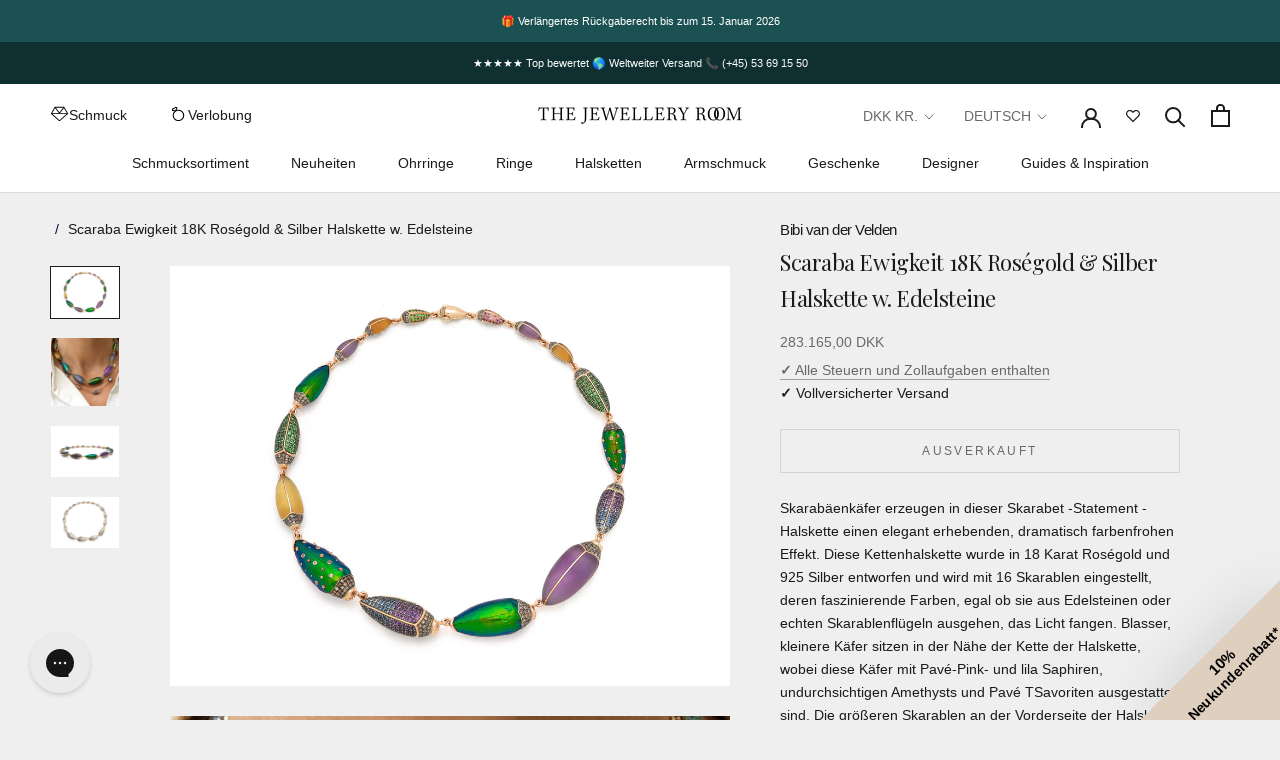

--- FILE ---
content_type: text/javascript
request_url: https://cdn.shopify.com/extensions/9396d7ec-fc9a-4af3-866d-5ad7b6a836ea/attriby-tjr-12/assets/form_action_modifier.js
body_size: 1428
content:
(function () {
  //console.log('Form action modifier loaded and ready to observe. v11');

  // Needed for when predictive search form submit is triggered, as it disregards the form action
  document.addEventListener("DOMContentLoaded", () => {
    if (window.theme && window.theme.routes) {
      window.theme.routes.search =
        "/apps/attriby/search" +
        "?attriby-active-currency=" +
        window.Shopify.currency.active +
        "&attriby-rate-currency=" +
        window.Shopify.currency.rate +
        "&attriby-locale=" +
        window.Shopify.locale +
        "&attriby-country=" +
        window.Shopify.country;
    }
  });

  function modifyFormActions() {
    const forms = document.querySelectorAll("form");
    forms.forEach(modifyFormAction);
  }

  function modifyAHrefs() {
    const a = document.querySelectorAll("a");
    a.forEach(modifyAHref);
  }

  const startsWithSearch = /^\/([a-z]{2}\/)?search/;
  const startsWithLocale = /^\/[a-z]{2}\//;
  function stripLocale(url) {
    return url.replace(startsWithLocale, "/");
  }
  // Needed for the form at /search and for non-javascript users of search form in the predictive search
  function modifyFormAction(form) {
    const currentAction = form.action;
    const attributeAction = form.getAttribute("action");

    if (
      attributeAction &&
      startsWithSearch.test(attributeAction) &&
      !(
        form.dataset.modifiedByAttriby ||
        currentAction.includes("/apps/attriby")
      )
    ) {
      form.dataset.modifiedByAttriby = true;
      let oldAction = attributeAction || currentAction;
      oldAction = stripLocale(oldAction);
      let newAction = "/apps/attriby" + oldAction;
      if (startsWithLocale.test(attributeAction)) {
        newAction = attributeAction.slice(0,3) + newAction;
      }

      const hiddenInputs = {
        "attriby-active-currency": window.Shopify.currency.active,
        "attriby-rate-currency": window.Shopify.currency.rate,
        "attriby-locale": window.Shopify.locale,
        "attriby-country": window.Shopify.country,
      };

      Object.entries(hiddenInputs).forEach(([name, value]) => {
        if (!form.querySelector(`input[name="${name}"]`)) {
          const input = document.createElement("input");
          input.type = "hidden";
          input.name = name;
          input.value = value;
          form.appendChild(input);
        }
      });

      if (newAction.includes("?")) {
        newAction += "&";
      } else {
        newAction += "?";
      }
      newAction +=
        "attriby-active-currency=" +
        window.Shopify.currency.active +
        "&attriby-rate-currency=" +
        window.Shopify.currency.rate +
        "&attriby-locale=" +
        window.Shopify.locale +
        "&attriby-country=" +
        window.Shopify.country;
      form.setAttribute("action", newAction);
    }
  }

  function modifyAHref(a) {
    const href = a.getAttribute("href");
    if (a.dataset.modifiedByAttriby) {
      return;
    }
    if (startsWithSearch.test(href)) {
      let newHref = "/apps/attriby" + href;
      if (startsWithLocale.test(href)) {
        newHref = href.slice(0,3) + "/apps/attriby" + href.slice(3);
      }
      a.href = newHref;
      a.dataset.modifiedByAttriby = true;
      if (newHref.includes("?")) {
        newHref += "&";
      } else {
        newHref += "?";
      }
        newHref +=
        "attriby-active-currency=" + window.Shopify.currency.active +
        "&attriby-rate-currency=" + window.Shopify.currency.rate +
        "&attriby-locale=" + window.Shopify.locale +
        "&attriby-country=" + window.Shopify.country;
      a.setAttribute("href", newHref);
    }
  }
  document.addEventListener("DOMContentLoaded", modifyFormActions);
  document.addEventListener("shopify:section:load", modifyFormActions);
  document.addEventListener("DOMContentLoaded", modifyAHrefs);
  document.addEventListener("shopify:section:load", modifyAHrefs);

  function handleMutations(mutations) {
    function updateNode(node) {
      if (node.nodeType === Node.ELEMENT_NODE) {
        if (node.tagName === "FORM") {
          modifyFormAction(node);
        } else if (node.tagName === "A") {
          modifyAHref(node);
        }
      }
    }

    function updateNodeRecursively(node) {
      updateNode(node);
      node.childNodes.forEach((child) => {
        updateNodeRecursively(child);
      });
    }

    mutations.forEach((mutation) => {
      if (mutation.type === "childList") {
        mutation.addedNodes.forEach((node) => {
          updateNodeRecursively(node);
        });
      }
    });
  }

  const observer = new MutationObserver(handleMutations);
  const config = { childList: true, subtree: true };
  observer.observe(document.body, config);

  function hookFetch() {
    if (window.fetch.modifiedByAttriby) {
      return;
    }

    const originalFetch = window.fetch;
    window.fetch = function (input, init) {
      // Yes, updating the input variable also updates the reference to it in `arguments`
      if (typeof input === "string" && startsWithSearch.test(input)) {
        if (startsWithLocale.test(input)) {
          input = input.slice(0,3) + "/apps/attriby" + input.slice(3);
        } else {
          input = "/apps/attriby" + input;
        }

        if (input.includes("?")) {
          input += "&";
        } else {
          input += "?";
        }
        input +=
          "attriby-active-currency=" +
          window.Shopify.currency.active +
          "&attriby-rate-currency=" +
          window.Shopify.currency.rate +
          "&attriby-locale=" +
          window.Shopify.locale +
          "&attriby-country=" +
          window.Shopify.country;
        console.log("Modified fetch URL:", input);
      } else if (input instanceof Request && startsWithSearch.test(input.url)) {
        if (startsWithLocale.test(input.url)) {
          input.url = input.url.slice(0,3) + "/apps/attriby" + input.url.slice(3);
        } else {
          input.url = "/apps/attriby" + input.url;
        }

        if (input.url.includes("?")) {
          input.url += "&";
        } else {
          input.url += "?";
        }
        input.url +=
          "attriby-active-currency=" +
          window.Shopify.currency.active +
          "&attriby-rate-currency=" +
          window.Shopify.currency.rate +
          "&attriby-locale=" +
          window.Shopify.locale +
          "&attriby-country=" +
          window.Shopify.country;
        console.log("Modified fetch Request URL:", input.url);
      }
      return originalFetch.apply(this, arguments);
    };

    window.fetch.modifiedByAttriby = true;
  }

  document.addEventListener("DOMContentLoaded", hookFetch);
  document.addEventListener("shopify:section:load", hookFetch);

  const attribyHookVersion = "3.2.19";
  console.log("Attriby hook version:", attribyHookVersion);

  const newLocation = new URL(location);
  const searchParams = new URLSearchParams(newLocation.search);
  const attribyActiveCurrency = searchParams.get("attriby-active-currency");
  const attribyCountry = searchParams.get("attriby-country");
  const attribyLocale = searchParams.get("attriby-locale");
  let needReload = false;
  if (
    attribyActiveCurrency &&
    window.Shopify?.currency?.active !== attribyActiveCurrency
  ) {
    searchParams.set("attriby-active-currency", window.Shopify.currency.active);
    searchParams.set("attriby-rate-currency", window.Shopify.currency.rate);
    needReload = true;
  }
  if (attribyCountry && window.Shopify?.country !== attribyCountry) {
    searchParams.set("attriby-country", window.Shopify.country);
    needReload = true;
  }
  if (attribyLocale && window.Shopify?.locale !== attribyLocale) {
    searchParams.set("attriby-locale", window.Shopify.locale);
    needReload = true;
  }
  newLocation.search = searchParams.toString();
  if (needReload) location = newLocation;

  Object.defineProperty(window, "BoostPFSInstantSearchCallback", {
    get: function () {
      return function (data) {
        console.log("BoostPFSInstantSearchCallback", data);
        return data;
      };
    },
    set: function () {},
  });
  
  Object.defineProperty(window, "boostPFSInstantSearchConfig", {
    get: function () {
      return {};
    },
    set: function () {},
  });
  
  Object.defineProperty(window, "boostPFS", {
    configurable: true,
    enumerable: true,
    get: function () {
      return this._boostPFS;
    },
    set: function (value) {
      if (!this._boostPFS) {
        this._boostPFS = {};
      }
  
      if (typeof value === "object" && value !== null) {
        function getAllPropertyNames(obj) {
          let props = new Set();
          
          let currentObj = obj;
          while (currentObj !== null && currentObj !== Object.prototype) {
            // Add own properties
            Object.getOwnPropertyNames(currentObj).forEach(prop => props.add(prop));
            
            // Move up to the next prototype
            currentObj = Object.getPrototypeOf(currentObj);
          }
          
          return Array.from(props);
        }
        
        const allPropertyNames = getAllPropertyNames(value);
        
        for (let key of allPropertyNames) {
          if (key === "search" || key == "initSearchBox" || key === "constructor" ) {
            continue;
          }
          
          if (key in value) {
            try {
              const propValue = value[key];
              
              if (typeof propValue === 'function') {
                this._boostPFS[key] = function(...args) {
                  return propValue.apply(value, args);
                };
              } else {
                this._boostPFS[key] = propValue;
              }
            } catch (e) {
              console.warn(`Could not copy property ${key}:`, e);
            }
          }
        }
      } else {
        this._boostPFS = value;
      }
    },
  });
})();
